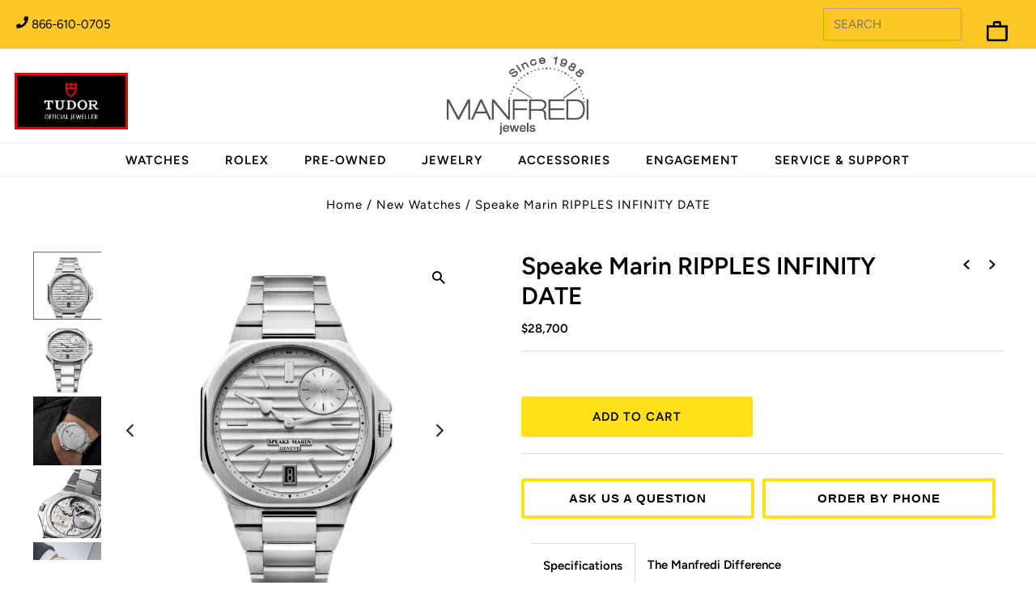

--- FILE ---
content_type: text/javascript
request_url: https://cdn.shopify.com/extensions/355801b6-800c-4b61-90a0-2dfccacfddf6/inbox-129/assets/inbox-chat-loader.js
body_size: 370
content:
function manageChatStateBasedOnCurrentSettings(
  currentData,
  previousSettings,
  currentSettings,
) {
  Object.keys(currentSettings).forEach(key => {
    if (previousSettings[key] !== currentSettings[key]) {
      settingChanged(key, currentSettings[key], currentData);
    }
  });
}

function settingChanged(key, value, currentData) {
  switch (key) {
    case 'icon':
    case 'text':
      localStorage.setItem(
        'shopifyChatData',
        JSON.stringify({...currentData, isOpen: false}),
      );
      break;
    case 'greetingMessage':
      localStorage.setItem(
        'shopifyChatData',
        JSON.stringify({
          ...currentData,
          conversationId: null,
          sessionId: null,
          hasSentCustomerInfo: false,
          isOpen: true,
        }),
      );
      break;
  }
}

(function load() {
  const chatButton = document.getElementById('chat-button-container');
  const chatSettings = chatButton.dataset;
  const buttonHorizontalPosition = chatButton.getAttribute(
    'data-horizontal-position',
  );
  const buttonVerticalPosition = chatButton.getAttribute(
    'data-vertical-position',
  );
  const buttonIcon = chatButton.getAttribute('data-icon');
  const buttonText = chatButton.getAttribute('data-text');
  const buttonColor = encodeURIComponent(chatButton.getAttribute('data-color'));
  const buttonSecondaryColor = encodeURIComponent(
    chatButton.getAttribute('data-secondary-color'),
  );
  const shopDomain = chatButton.getAttribute('data-domain');
  const externalIdentifier = chatButton.getAttribute('data-external-identifier');

  if (Shopify.designMode) {
    const chatPreviewJSON =
      sessionStorage.getItem('chatPreview') || JSON.stringify({});
    const previousSettings = JSON.parse(chatPreviewJSON);
    sessionStorage.setItem('chatPreview', JSON.stringify(chatSettings));

    const currentData =
      JSON.parse(localStorage.getItem('shopifyChatData')) || {};
    manageChatStateBasedOnCurrentSettings(
      currentData,
      previousSettings,
      chatSettings,
    );
  }

  const src = document.currentScript.src;
  const script = document.createElement('script');

  const chatSrc = `shopifyChatV1Widget.js?button_color=${buttonColor}&sc=${buttonSecondaryColor}&i=${buttonIcon}&t=${buttonText}&p=${buttonHorizontalPosition}&vp=${buttonVerticalPosition}&shop_id=${externalIdentifier}&shop=${shopDomain}`;
  const indexSrc = src.replace('inbox-chat-loader.js', chatSrc);

  script.src = indexSrc;
  script.type = 'module';
  script.defer = true;
  script.async = true;

  chatButton.parentNode.appendChild(script);
})();


--- FILE ---
content_type: text/javascript
request_url: https://www.manfredijewels.com/cdn/shop/t/290/assets/global.js?v=103997285235980975301753332834
body_size: -695
content:
//# sourceMappingURL=/cdn/shop/t/290/assets/global.js.map?v=103997285235980975301753332834


--- FILE ---
content_type: application/javascript; charset=utf-8
request_url: https://cdnjs.cloudflare.com/ajax/libs/eventemitter3/5.0.1/index.min.js
body_size: 608
content:
"use strict";var has=Object.prototype.hasOwnProperty,prefix="~";function Events(){}function EE(e,t,n){this.fn=e,this.context=t,this.once=n||!1}function addListener(e,t,n,r,i){if("function"!=typeof n)throw new TypeError("The listener must be a function");n=new EE(n,r||e,i),r=prefix?prefix+t:t;return e._events[r]?e._events[r].fn?e._events[r]=[e._events[r],n]:e._events[r].push(n):(e._events[r]=n,e._eventsCount++),e}function clearEvent(e,t){0==--e._eventsCount?e._events=new Events:delete e._events[t]}function EventEmitter(){this._events=new Events,this._eventsCount=0}Object.create&&(Events.prototype=Object.create(null),(new Events).__proto__||(prefix=!1)),EventEmitter.prototype.eventNames=function(){var e,t,n=[];if(0===this._eventsCount)return n;for(t in e=this._events)has.call(e,t)&&n.push(prefix?t.slice(1):t);return Object.getOwnPropertySymbols?n.concat(Object.getOwnPropertySymbols(e)):n},EventEmitter.prototype.listeners=function(e){var e=prefix?prefix+e:e,t=this._events[e];if(!t)return[];if(t.fn)return[t.fn];for(var n=0,r=t.length,i=new Array(r);n<r;n++)i[n]=t[n].fn;return i},EventEmitter.prototype.listenerCount=function(e){e=prefix?prefix+e:e,e=this._events[e];return e?e.fn?1:e.length:0},EventEmitter.prototype.emit=function(e,t,n,r,i,o){var s=prefix?prefix+e:e;if(!this._events[s])return!1;var f,c=this._events[s],v=arguments.length;if(c.fn){switch(c.once&&this.removeListener(e,c.fn,void 0,!0),v){case 1:return c.fn.call(c.context),!0;case 2:return c.fn.call(c.context,t),!0;case 3:return c.fn.call(c.context,t,n),!0;case 4:return c.fn.call(c.context,t,n,r),!0;case 5:return c.fn.call(c.context,t,n,r,i),!0;case 6:return c.fn.call(c.context,t,n,r,i,o),!0}for(l=1,f=new Array(v-1);l<v;l++)f[l-1]=arguments[l];c.fn.apply(c.context,f)}else for(var p,a=c.length,l=0;l<a;l++)switch(c[l].once&&this.removeListener(e,c[l].fn,void 0,!0),v){case 1:c[l].fn.call(c[l].context);break;case 2:c[l].fn.call(c[l].context,t);break;case 3:c[l].fn.call(c[l].context,t,n);break;case 4:c[l].fn.call(c[l].context,t,n,r);break;default:if(!f)for(p=1,f=new Array(v-1);p<v;p++)f[p-1]=arguments[p];c[l].fn.apply(c[l].context,f)}return!0},EventEmitter.prototype.on=function(e,t,n){return addListener(this,e,t,n,!1)},EventEmitter.prototype.once=function(e,t,n){return addListener(this,e,t,n,!0)},EventEmitter.prototype.removeListener=function(e,t,n,r){e=prefix?prefix+e:e;if(!this._events[e])return this;if(!t)return clearEvent(this,e),this;var i=this._events[e];if(i.fn)i.fn!==t||r&&!i.once||n&&i.context!==n||clearEvent(this,e);else{for(var o=0,s=[],f=i.length;o<f;o++)(i[o].fn!==t||r&&!i[o].once||n&&i[o].context!==n)&&s.push(i[o]);s.length?this._events[e]=1===s.length?s[0]:s:clearEvent(this,e)}return this},EventEmitter.prototype.removeAllListeners=function(e){return e?(e=prefix?prefix+e:e,this._events[e]&&clearEvent(this,e)):(this._events=new Events,this._eventsCount=0),this},EventEmitter.prototype.off=EventEmitter.prototype.removeListener,EventEmitter.prototype.addListener=EventEmitter.prototype.on,EventEmitter.prefixed=prefix,EventEmitter.EventEmitter=EventEmitter,"undefined"!=typeof module&&(module.exports=EventEmitter);